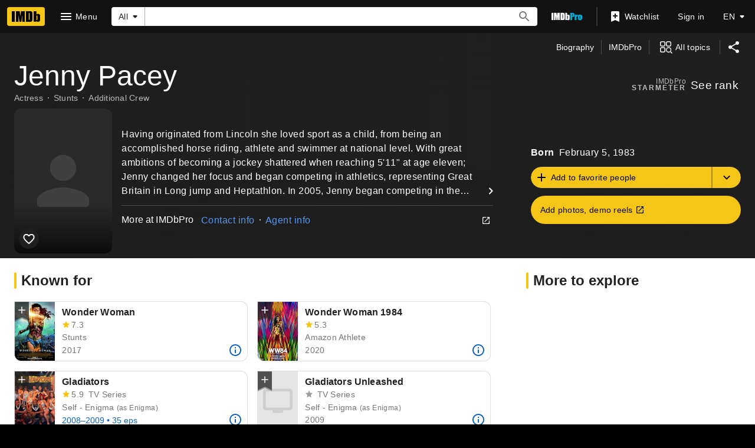

--- FILE ---
content_type: text/html; charset=UTF-8
request_url: https://www.imdb.com/name/nm2980291/?ref_=ttfc_fc_cl_t139
body_size: 2222
content:
<!DOCTYPE html>
<html lang="en">
<head>
    <meta charset="utf-8">
    <meta name="viewport" content="width=device-width, initial-scale=1">
    <title></title>
    <style>
        body {
            font-family: "Arial";
        }
    </style>
    <script type="text/javascript">
    window.awsWafCookieDomainList = [];
    window.gokuProps = {
"key":"AQIDAHjcYu/GjX+QlghicBgQ/7bFaQZ+m5FKCMDnO+vTbNg96AHzOpaJdCT16BNTHHOlBrRcAAAAfjB8BgkqhkiG9w0BBwagbzBtAgEAMGgGCSqGSIb3DQEHATAeBglghkgBZQMEAS4wEQQME93hLjFno3N6GTj9AgEQgDt/iV7X9Hdzof9EfVmH2hm5ve21Uzi52f21MPofygpjydkfDxvTMDpVtHV/BR549NavJWgn0JGR+3yffA==",
          "iv":"D549xQHo/AAABTn/",
          "context":"A+vG5V85VBSXALCYiX8Bi01GZ3X9RxGEo9lYiKG5vNWehki0MVCK2avsoiuQbFfjc9WWdy6xreUd97/1Ie7t9QQRsKv/+aya1vLtdE+AqFNCOJtpAIhl1u42uHTwb21SOW7lV7A69UwKyc8JA512yAxdW9OcP5t+mhEqk5an60n7zlW8weu6jXmdqBpYM682SuBCqKyAj5aGz2ep+g7KKIHRGQbUn1u2VztP2Ck/69VZqgX1YhCiwM07icuGytQf7OBUsvLZTR/IvhfLT5NPFhZGeZBUwDGFbkNf9FXNwhpmSDVTDeokTbtJTqMoqf6pgfbcpeXK4OpbdWQ1keUKxsPywiR5p3tcvL2mFaRfYk9ZrFwDkiVB3m3Ocf+EM74CxcxqDEUD2BAT4uVZ15f/XrOXAsjewR01a5xGzlgFwV9T/ExJ+6me9AyIisy7qhCTtftW7HA5rylYLpzRCn+ptL5rVPttb+bTY1HabSHdUn20g95TNlv8jS87yElNBvJFM4V52r7PvhysjjazuB/KjwIhA+AEmh08b3fguSKwYJrweTA8ivNqa557t38LMpvRpWSCafzZSBZmjSBO9xeZqNG3B2ooGbG3obicXrnUqkJXW/fwtl19X9FxaN2o9SWWLWeLyKla9HAJdIrk0A8NIxPk/v5E7nvkWBRTgyOdnayRGZsNX/Wj5baOGTI1cAVhw+icQ/7QEYL8hsHUJdRNfu3zrgsazL5HmXs75kaqyGqxe/w3vMGUTdNitAmwMTm3Yg=="
};
    </script>
    <script src="https://1c5c1ecf7303.a481e94e.us-east-2.token.awswaf.com/1c5c1ecf7303/e231f0619a5e/0319a8d4ae69/challenge.js"></script>
</head>
<body>
    <div id="challenge-container"></div>
    <script type="text/javascript">
        AwsWafIntegration.saveReferrer();
        AwsWafIntegration.checkForceRefresh().then((forceRefresh) => {
            if (forceRefresh) {
                AwsWafIntegration.forceRefreshToken().then(() => {
                    window.location.reload(true);
                });
            } else {
                AwsWafIntegration.getToken().then(() => {
                    window.location.reload(true);
                });
            }
        });
    </script>
    <noscript>
        <h1>JavaScript is disabled</h1>
        In order to continue, we need to verify that you're not a robot.
        This requires JavaScript. Enable JavaScript and then reload the page.
    </noscript>
</body>
</html>